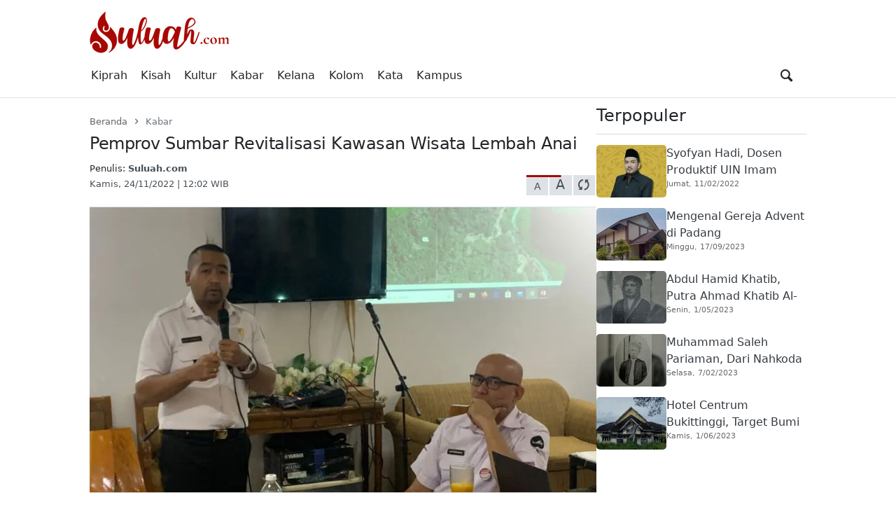

--- FILE ---
content_type: text/html; charset=UTF-8
request_url: https://suluah.com/pemprov-sumbar-revitalisasi-kawasan-wisata-lembah-anai/
body_size: 16223
content:
<!DOCTYPE html>
<html lang="id">
<head>
	        <meta charset="UTF-8">
        <meta name="viewport" content="width=device-width, initial-scale=1">
		<meta name='robots' content='index, follow, max-image-preview:large, max-snippet:-1, max-video-preview:-1' />

	<!-- This site is optimized with the Yoast SEO Premium plugin v26.7 (Yoast SEO v26.7) - https://yoast.com/wordpress/plugins/seo/ -->
	<title>Pemprov Sumbar Revitalisasi Kawasan Wisata Lembah Anai</title>
	<meta name="description" content="Suluah.com – Pemerintah Provinsi (Pemprov) Sumatra Barat (Sumbar) akan merevitalisasi kawasan objek wisata air terjun Lembah Anai demi meningkatkan" />
	<link rel="canonical" href="https://suluah.com/pemprov-sumbar-revitalisasi-kawasan-wisata-lembah-anai/" />
	<meta property="og:locale" content="id_ID" />
	<meta property="og:type" content="article" />
	<meta property="og:title" content="Pemprov Sumbar Revitalisasi Kawasan Wisata Lembah Anai" />
	<meta property="og:description" content="Suluah.com – Pemerintah Provinsi (Pemprov) Sumatra Barat (Sumbar) akan merevitalisasi kawasan objek wisata air terjun Lembah Anai demi meningkatkan" />
	<meta property="og:url" content="https://suluah.com/pemprov-sumbar-revitalisasi-kawasan-wisata-lembah-anai/" />
	<meta property="og:site_name" content="Suluah.com" />
	<meta property="article:publisher" content="https://www.facebook.com/Cekricekid-171960127734337" />
	<meta property="article:published_time" content="2022-11-24T05:02:56+00:00" />
	<meta property="article:modified_time" content="2023-10-07T12:50:01+00:00" />
	<meta property="og:image" content="https://suluah.com/wp-content/uploads/2022/11/Air-Terjun-Lembah-Anai-1.jpg" />
	<meta property="og:image:width" content="800" />
	<meta property="og:image:height" content="450" />
	<meta property="og:image:type" content="image/jpeg" />
	<meta name="author" content="Suluah.com" />
	<meta name="twitter:card" content="summary_large_image" />
	<meta name="twitter:creator" content="@cekricekid" />
	<meta name="twitter:site" content="@cekricekid" />
	<meta name="twitter:label1" content="Ditulis oleh" />
	<meta name="twitter:data1" content="Suluah.com" />
	<meta name="twitter:label2" content="Estimasi waktu membaca" />
	<meta name="twitter:data2" content="2 menit" />
	<script type="application/ld+json" class="yoast-schema-graph">{"@context":"https://schema.org","@graph":[{"@type":"NewsArticle","@id":"https://suluah.com/pemprov-sumbar-revitalisasi-kawasan-wisata-lembah-anai/#article","isPartOf":{"@id":"https://suluah.com/pemprov-sumbar-revitalisasi-kawasan-wisata-lembah-anai/"},"author":{"name":"Suluah.com","@id":"https://suluah.com/#/schema/person/925752506357b5d540f75b579920e509"},"headline":"Pemprov Sumbar Revitalisasi Kawasan Wisata Lembah Anai","datePublished":"2022-11-24T05:02:56+00:00","dateModified":"2023-10-07T12:50:01+00:00","mainEntityOfPage":{"@id":"https://suluah.com/pemprov-sumbar-revitalisasi-kawasan-wisata-lembah-anai/"},"wordCount":229,"publisher":{"@id":"https://suluah.com/#organization"},"image":{"@id":"https://suluah.com/pemprov-sumbar-revitalisasi-kawasan-wisata-lembah-anai/#primaryimage"},"thumbnailUrl":"https://i0.wp.com/suluah.com/wp-content/uploads/2022/11/Air-Terjun-Lembah-Anai-1.jpg?fit=800%2C450&ssl=1","keywords":["Lembah Anai"],"articleSection":["Kabar"],"inLanguage":"id","copyrightYear":"2022","copyrightHolder":{"@id":"https://suluah.com/#organization"}},{"@type":"WebPage","@id":"https://suluah.com/pemprov-sumbar-revitalisasi-kawasan-wisata-lembah-anai/","url":"https://suluah.com/pemprov-sumbar-revitalisasi-kawasan-wisata-lembah-anai/","name":"Pemprov Sumbar Revitalisasi Kawasan Wisata Lembah Anai","isPartOf":{"@id":"https://suluah.com/#website"},"primaryImageOfPage":{"@id":"https://suluah.com/pemprov-sumbar-revitalisasi-kawasan-wisata-lembah-anai/#primaryimage"},"image":{"@id":"https://suluah.com/pemprov-sumbar-revitalisasi-kawasan-wisata-lembah-anai/#primaryimage"},"thumbnailUrl":"https://i0.wp.com/suluah.com/wp-content/uploads/2022/11/Air-Terjun-Lembah-Anai-1.jpg?fit=800%2C450&ssl=1","datePublished":"2022-11-24T05:02:56+00:00","dateModified":"2023-10-07T12:50:01+00:00","description":"Suluah.com – Pemerintah Provinsi (Pemprov) Sumatra Barat (Sumbar) akan merevitalisasi kawasan objek wisata air terjun Lembah Anai demi meningkatkan","inLanguage":"id","potentialAction":[{"@type":"ReadAction","target":["https://suluah.com/pemprov-sumbar-revitalisasi-kawasan-wisata-lembah-anai/"]}]},{"@type":"ImageObject","inLanguage":"id","@id":"https://suluah.com/pemprov-sumbar-revitalisasi-kawasan-wisata-lembah-anai/#primaryimage","url":"https://i0.wp.com/suluah.com/wp-content/uploads/2022/11/Air-Terjun-Lembah-Anai-1.jpg?fit=800%2C450&ssl=1","contentUrl":"https://i0.wp.com/suluah.com/wp-content/uploads/2022/11/Air-Terjun-Lembah-Anai-1.jpg?fit=800%2C450&ssl=1","width":800,"height":450},{"@type":"WebSite","@id":"https://suluah.com/#website","url":"https://suluah.com/","name":"Suluah.com","description":"Terang Menerangkan","publisher":{"@id":"https://suluah.com/#organization"},"potentialAction":[{"@type":"SearchAction","target":{"@type":"EntryPoint","urlTemplate":"https://suluah.com/?s={search_term_string}"},"query-input":{"@type":"PropertyValueSpecification","valueRequired":true,"valueName":"search_term_string"}}],"inLanguage":"id"},{"@type":"Organization","@id":"https://suluah.com/#organization","name":"Suluah.com","url":"https://suluah.com/","logo":{"@type":"ImageObject","inLanguage":"id","@id":"https://suluah.com/#/schema/logo/image/","url":"https://suluah.com/wp-content/uploads/2021/11/Suluah.jpg","contentUrl":"https://suluah.com/wp-content/uploads/2021/11/Suluah.jpg","width":800,"height":475,"caption":"Suluah.com"},"image":{"@id":"https://suluah.com/#/schema/logo/image/"},"sameAs":["https://www.facebook.com/Cekricekid-171960127734337","https://x.com/cekricekid","https://www.instagram.com/cekricekid/","https://www.linkedin.com/in/cekricek-media-aa95a1211/","https://id.pinterest.com/cekricekid","https://www.youtube.com/channel/UCehVzltotQeMYqwKPfL5kRg"]},{"@type":"Person","@id":"https://suluah.com/#/schema/person/925752506357b5d540f75b579920e509","name":"Suluah.com","image":{"@type":"ImageObject","inLanguage":"id","@id":"https://suluah.com/#/schema/person/image/","url":"https://secure.gravatar.com/avatar/8f8ea90de6cc7e91d9bde80cecc339bd4fd63ca1068f83439383bcd79a2345f6?s=96&d=mm&r=g","contentUrl":"https://secure.gravatar.com/avatar/8f8ea90de6cc7e91d9bde80cecc339bd4fd63ca1068f83439383bcd79a2345f6?s=96&d=mm&r=g","caption":"Suluah.com"},"sameAs":["http://Suluah.com"],"url":"https://suluah.com/author/suluah/"}]}</script>
	<!-- / Yoast SEO Premium plugin. -->


<link rel='dns-prefetch' href='//stats.wp.com' />
<link rel='preconnect' href='//i0.wp.com' />
<link rel="alternate" type="application/rss+xml" title="Suluah.com &raquo; Feed" href="https://suluah.com/feed/" />
<link rel="alternate" type="application/rss+xml" title="Suluah.com &raquo; Umpan Komentar" href="https://suluah.com/comments/feed/" />
            <link rel="preload" href="//suluah.com/wp-content/themes/news-tray/assets/fontello/font/fontello.woff2" as="font" type="font/woff2" crossorigin>
			<link rel="alternate" type="application/rss+xml" title="Suluah.com &raquo; Pemprov Sumbar Revitalisasi Kawasan Wisata Lembah Anai Umpan Komentar" href="https://suluah.com/pemprov-sumbar-revitalisasi-kawasan-wisata-lembah-anai/feed/" />
<link rel="alternate" title="oEmbed (JSON)" type="application/json+oembed" href="https://suluah.com/wp-json/oembed/1.0/embed?url=https%3A%2F%2Fsuluah.com%2Fpemprov-sumbar-revitalisasi-kawasan-wisata-lembah-anai%2F" />
<link rel="alternate" title="oEmbed (XML)" type="text/xml+oembed" href="https://suluah.com/wp-json/oembed/1.0/embed?url=https%3A%2F%2Fsuluah.com%2Fpemprov-sumbar-revitalisasi-kawasan-wisata-lembah-anai%2F&#038;format=xml" />
<style id='wp-img-auto-sizes-contain-inline-css' type='text/css'>
img:is([sizes=auto i],[sizes^="auto," i]){contain-intrinsic-size:3000px 1500px}
/*# sourceURL=wp-img-auto-sizes-contain-inline-css */
</style>
<link rel='stylesheet' id='news-tray-fontello-css' href='https://suluah.com/wp-content/themes/news-tray/assets/fontello/css/fontello.css' type='text/css' media='all' />
<link rel='stylesheet' id='news-tray-theme-css' href='https://suluah.com/wp-content/themes/news-tray/assets/css/style.css' type='text/css' media='all' />
<link rel='stylesheet' id='news-tray-layouts-css' href='https://suluah.com/wp-content/themes/news-tray/assets/css/layouts.css' type='text/css' media='all' />
<link rel='stylesheet' id='news-tray-responsive-css' href='https://suluah.com/wp-content/themes/news-tray/assets/css/responsive.css' type='text/css' media='all' />
<link rel='stylesheet' id='news-tray-widget-css' href='https://suluah.com/wp-content/themes/news-tray/assets/css/widget.css' type='text/css' media='all' />
<link rel='stylesheet' id='news-tray-owl-carousel-base-css' href='https://suluah.com/wp-content/themes/news-tray/assets/js/OwlCarousel/assets/owl.carousel.min.css' type='text/css' media='all' />
<link rel='stylesheet' id='news-tray-owl-carousel-theme-css' href='https://suluah.com/wp-content/themes/news-tray/assets/js/OwlCarousel/assets/owl.theme.default.min.css' type='text/css' media='all' />
<style id='wp-block-paragraph-inline-css' type='text/css'>
.is-small-text{font-size:.875em}.is-regular-text{font-size:1em}.is-large-text{font-size:2.25em}.is-larger-text{font-size:3em}.has-drop-cap:not(:focus):first-letter{float:left;font-size:8.4em;font-style:normal;font-weight:100;line-height:.68;margin:.05em .1em 0 0;text-transform:uppercase}body.rtl .has-drop-cap:not(:focus):first-letter{float:none;margin-left:.1em}p.has-drop-cap.has-background{overflow:hidden}:root :where(p.has-background){padding:1.25em 2.375em}:where(p.has-text-color:not(.has-link-color)) a{color:inherit}p.has-text-align-left[style*="writing-mode:vertical-lr"],p.has-text-align-right[style*="writing-mode:vertical-rl"]{rotate:180deg}
/*# sourceURL=https://suluah.com/wp-includes/blocks/paragraph/style.min.css */
</style>
<style id='wp-block-library-inline-css' type='text/css'>
:root{--wp-block-synced-color:#7a00df;--wp-block-synced-color--rgb:122,0,223;--wp-bound-block-color:var(--wp-block-synced-color);--wp-editor-canvas-background:#ddd;--wp-admin-theme-color:#007cba;--wp-admin-theme-color--rgb:0,124,186;--wp-admin-theme-color-darker-10:#006ba1;--wp-admin-theme-color-darker-10--rgb:0,107,160.5;--wp-admin-theme-color-darker-20:#005a87;--wp-admin-theme-color-darker-20--rgb:0,90,135;--wp-admin-border-width-focus:2px}@media (min-resolution:192dpi){:root{--wp-admin-border-width-focus:1.5px}}.wp-element-button{cursor:pointer}:root .has-very-light-gray-background-color{background-color:#eee}:root .has-very-dark-gray-background-color{background-color:#313131}:root .has-very-light-gray-color{color:#eee}:root .has-very-dark-gray-color{color:#313131}:root .has-vivid-green-cyan-to-vivid-cyan-blue-gradient-background{background:linear-gradient(135deg,#00d084,#0693e3)}:root .has-purple-crush-gradient-background{background:linear-gradient(135deg,#34e2e4,#4721fb 50%,#ab1dfe)}:root .has-hazy-dawn-gradient-background{background:linear-gradient(135deg,#faaca8,#dad0ec)}:root .has-subdued-olive-gradient-background{background:linear-gradient(135deg,#fafae1,#67a671)}:root .has-atomic-cream-gradient-background{background:linear-gradient(135deg,#fdd79a,#004a59)}:root .has-nightshade-gradient-background{background:linear-gradient(135deg,#330968,#31cdcf)}:root .has-midnight-gradient-background{background:linear-gradient(135deg,#020381,#2874fc)}:root{--wp--preset--font-size--normal:16px;--wp--preset--font-size--huge:42px}.has-regular-font-size{font-size:1em}.has-larger-font-size{font-size:2.625em}.has-normal-font-size{font-size:var(--wp--preset--font-size--normal)}.has-huge-font-size{font-size:var(--wp--preset--font-size--huge)}.has-text-align-center{text-align:center}.has-text-align-left{text-align:left}.has-text-align-right{text-align:right}.has-fit-text{white-space:nowrap!important}#end-resizable-editor-section{display:none}.aligncenter{clear:both}.items-justified-left{justify-content:flex-start}.items-justified-center{justify-content:center}.items-justified-right{justify-content:flex-end}.items-justified-space-between{justify-content:space-between}.screen-reader-text{border:0;clip-path:inset(50%);height:1px;margin:-1px;overflow:hidden;padding:0;position:absolute;width:1px;word-wrap:normal!important}.screen-reader-text:focus{background-color:#ddd;clip-path:none;color:#444;display:block;font-size:1em;height:auto;left:5px;line-height:normal;padding:15px 23px 14px;text-decoration:none;top:5px;width:auto;z-index:100000}html :where(.has-border-color){border-style:solid}html :where([style*=border-top-color]){border-top-style:solid}html :where([style*=border-right-color]){border-right-style:solid}html :where([style*=border-bottom-color]){border-bottom-style:solid}html :where([style*=border-left-color]){border-left-style:solid}html :where([style*=border-width]){border-style:solid}html :where([style*=border-top-width]){border-top-style:solid}html :where([style*=border-right-width]){border-right-style:solid}html :where([style*=border-bottom-width]){border-bottom-style:solid}html :where([style*=border-left-width]){border-left-style:solid}html :where(img[class*=wp-image-]){height:auto;max-width:100%}:where(figure){margin:0 0 1em}html :where(.is-position-sticky){--wp-admin--admin-bar--position-offset:var(--wp-admin--admin-bar--height,0px)}@media screen and (max-width:600px){html :where(.is-position-sticky){--wp-admin--admin-bar--position-offset:0px}}

/*# sourceURL=wp-block-library-inline-css */
</style><style id='global-styles-inline-css' type='text/css'>
:root{--wp--preset--aspect-ratio--square: 1;--wp--preset--aspect-ratio--4-3: 4/3;--wp--preset--aspect-ratio--3-4: 3/4;--wp--preset--aspect-ratio--3-2: 3/2;--wp--preset--aspect-ratio--2-3: 2/3;--wp--preset--aspect-ratio--16-9: 16/9;--wp--preset--aspect-ratio--9-16: 9/16;--wp--preset--color--black: #000000;--wp--preset--color--cyan-bluish-gray: #abb8c3;--wp--preset--color--white: #ffffff;--wp--preset--color--pale-pink: #f78da7;--wp--preset--color--vivid-red: #cf2e2e;--wp--preset--color--luminous-vivid-orange: #ff6900;--wp--preset--color--luminous-vivid-amber: #fcb900;--wp--preset--color--light-green-cyan: #7bdcb5;--wp--preset--color--vivid-green-cyan: #00d084;--wp--preset--color--pale-cyan-blue: #8ed1fc;--wp--preset--color--vivid-cyan-blue: #0693e3;--wp--preset--color--vivid-purple: #9b51e0;--wp--preset--gradient--vivid-cyan-blue-to-vivid-purple: linear-gradient(135deg,rgb(6,147,227) 0%,rgb(155,81,224) 100%);--wp--preset--gradient--light-green-cyan-to-vivid-green-cyan: linear-gradient(135deg,rgb(122,220,180) 0%,rgb(0,208,130) 100%);--wp--preset--gradient--luminous-vivid-amber-to-luminous-vivid-orange: linear-gradient(135deg,rgb(252,185,0) 0%,rgb(255,105,0) 100%);--wp--preset--gradient--luminous-vivid-orange-to-vivid-red: linear-gradient(135deg,rgb(255,105,0) 0%,rgb(207,46,46) 100%);--wp--preset--gradient--very-light-gray-to-cyan-bluish-gray: linear-gradient(135deg,rgb(238,238,238) 0%,rgb(169,184,195) 100%);--wp--preset--gradient--cool-to-warm-spectrum: linear-gradient(135deg,rgb(74,234,220) 0%,rgb(151,120,209) 20%,rgb(207,42,186) 40%,rgb(238,44,130) 60%,rgb(251,105,98) 80%,rgb(254,248,76) 100%);--wp--preset--gradient--blush-light-purple: linear-gradient(135deg,rgb(255,206,236) 0%,rgb(152,150,240) 100%);--wp--preset--gradient--blush-bordeaux: linear-gradient(135deg,rgb(254,205,165) 0%,rgb(254,45,45) 50%,rgb(107,0,62) 100%);--wp--preset--gradient--luminous-dusk: linear-gradient(135deg,rgb(255,203,112) 0%,rgb(199,81,192) 50%,rgb(65,88,208) 100%);--wp--preset--gradient--pale-ocean: linear-gradient(135deg,rgb(255,245,203) 0%,rgb(182,227,212) 50%,rgb(51,167,181) 100%);--wp--preset--gradient--electric-grass: linear-gradient(135deg,rgb(202,248,128) 0%,rgb(113,206,126) 100%);--wp--preset--gradient--midnight: linear-gradient(135deg,rgb(2,3,129) 0%,rgb(40,116,252) 100%);--wp--preset--font-size--small: 13px;--wp--preset--font-size--medium: 20px;--wp--preset--font-size--large: 36px;--wp--preset--font-size--x-large: 42px;--wp--preset--spacing--20: 0.44rem;--wp--preset--spacing--30: 0.67rem;--wp--preset--spacing--40: 1rem;--wp--preset--spacing--50: 1.5rem;--wp--preset--spacing--60: 2.25rem;--wp--preset--spacing--70: 3.38rem;--wp--preset--spacing--80: 5.06rem;--wp--preset--shadow--natural: 6px 6px 9px rgba(0, 0, 0, 0.2);--wp--preset--shadow--deep: 12px 12px 50px rgba(0, 0, 0, 0.4);--wp--preset--shadow--sharp: 6px 6px 0px rgba(0, 0, 0, 0.2);--wp--preset--shadow--outlined: 6px 6px 0px -3px rgb(255, 255, 255), 6px 6px rgb(0, 0, 0);--wp--preset--shadow--crisp: 6px 6px 0px rgb(0, 0, 0);}:where(.is-layout-flex){gap: 0.5em;}:where(.is-layout-grid){gap: 0.5em;}body .is-layout-flex{display: flex;}.is-layout-flex{flex-wrap: wrap;align-items: center;}.is-layout-flex > :is(*, div){margin: 0;}body .is-layout-grid{display: grid;}.is-layout-grid > :is(*, div){margin: 0;}:where(.wp-block-columns.is-layout-flex){gap: 2em;}:where(.wp-block-columns.is-layout-grid){gap: 2em;}:where(.wp-block-post-template.is-layout-flex){gap: 1.25em;}:where(.wp-block-post-template.is-layout-grid){gap: 1.25em;}.has-black-color{color: var(--wp--preset--color--black) !important;}.has-cyan-bluish-gray-color{color: var(--wp--preset--color--cyan-bluish-gray) !important;}.has-white-color{color: var(--wp--preset--color--white) !important;}.has-pale-pink-color{color: var(--wp--preset--color--pale-pink) !important;}.has-vivid-red-color{color: var(--wp--preset--color--vivid-red) !important;}.has-luminous-vivid-orange-color{color: var(--wp--preset--color--luminous-vivid-orange) !important;}.has-luminous-vivid-amber-color{color: var(--wp--preset--color--luminous-vivid-amber) !important;}.has-light-green-cyan-color{color: var(--wp--preset--color--light-green-cyan) !important;}.has-vivid-green-cyan-color{color: var(--wp--preset--color--vivid-green-cyan) !important;}.has-pale-cyan-blue-color{color: var(--wp--preset--color--pale-cyan-blue) !important;}.has-vivid-cyan-blue-color{color: var(--wp--preset--color--vivid-cyan-blue) !important;}.has-vivid-purple-color{color: var(--wp--preset--color--vivid-purple) !important;}.has-black-background-color{background-color: var(--wp--preset--color--black) !important;}.has-cyan-bluish-gray-background-color{background-color: var(--wp--preset--color--cyan-bluish-gray) !important;}.has-white-background-color{background-color: var(--wp--preset--color--white) !important;}.has-pale-pink-background-color{background-color: var(--wp--preset--color--pale-pink) !important;}.has-vivid-red-background-color{background-color: var(--wp--preset--color--vivid-red) !important;}.has-luminous-vivid-orange-background-color{background-color: var(--wp--preset--color--luminous-vivid-orange) !important;}.has-luminous-vivid-amber-background-color{background-color: var(--wp--preset--color--luminous-vivid-amber) !important;}.has-light-green-cyan-background-color{background-color: var(--wp--preset--color--light-green-cyan) !important;}.has-vivid-green-cyan-background-color{background-color: var(--wp--preset--color--vivid-green-cyan) !important;}.has-pale-cyan-blue-background-color{background-color: var(--wp--preset--color--pale-cyan-blue) !important;}.has-vivid-cyan-blue-background-color{background-color: var(--wp--preset--color--vivid-cyan-blue) !important;}.has-vivid-purple-background-color{background-color: var(--wp--preset--color--vivid-purple) !important;}.has-black-border-color{border-color: var(--wp--preset--color--black) !important;}.has-cyan-bluish-gray-border-color{border-color: var(--wp--preset--color--cyan-bluish-gray) !important;}.has-white-border-color{border-color: var(--wp--preset--color--white) !important;}.has-pale-pink-border-color{border-color: var(--wp--preset--color--pale-pink) !important;}.has-vivid-red-border-color{border-color: var(--wp--preset--color--vivid-red) !important;}.has-luminous-vivid-orange-border-color{border-color: var(--wp--preset--color--luminous-vivid-orange) !important;}.has-luminous-vivid-amber-border-color{border-color: var(--wp--preset--color--luminous-vivid-amber) !important;}.has-light-green-cyan-border-color{border-color: var(--wp--preset--color--light-green-cyan) !important;}.has-vivid-green-cyan-border-color{border-color: var(--wp--preset--color--vivid-green-cyan) !important;}.has-pale-cyan-blue-border-color{border-color: var(--wp--preset--color--pale-cyan-blue) !important;}.has-vivid-cyan-blue-border-color{border-color: var(--wp--preset--color--vivid-cyan-blue) !important;}.has-vivid-purple-border-color{border-color: var(--wp--preset--color--vivid-purple) !important;}.has-vivid-cyan-blue-to-vivid-purple-gradient-background{background: var(--wp--preset--gradient--vivid-cyan-blue-to-vivid-purple) !important;}.has-light-green-cyan-to-vivid-green-cyan-gradient-background{background: var(--wp--preset--gradient--light-green-cyan-to-vivid-green-cyan) !important;}.has-luminous-vivid-amber-to-luminous-vivid-orange-gradient-background{background: var(--wp--preset--gradient--luminous-vivid-amber-to-luminous-vivid-orange) !important;}.has-luminous-vivid-orange-to-vivid-red-gradient-background{background: var(--wp--preset--gradient--luminous-vivid-orange-to-vivid-red) !important;}.has-very-light-gray-to-cyan-bluish-gray-gradient-background{background: var(--wp--preset--gradient--very-light-gray-to-cyan-bluish-gray) !important;}.has-cool-to-warm-spectrum-gradient-background{background: var(--wp--preset--gradient--cool-to-warm-spectrum) !important;}.has-blush-light-purple-gradient-background{background: var(--wp--preset--gradient--blush-light-purple) !important;}.has-blush-bordeaux-gradient-background{background: var(--wp--preset--gradient--blush-bordeaux) !important;}.has-luminous-dusk-gradient-background{background: var(--wp--preset--gradient--luminous-dusk) !important;}.has-pale-ocean-gradient-background{background: var(--wp--preset--gradient--pale-ocean) !important;}.has-electric-grass-gradient-background{background: var(--wp--preset--gradient--electric-grass) !important;}.has-midnight-gradient-background{background: var(--wp--preset--gradient--midnight) !important;}.has-small-font-size{font-size: var(--wp--preset--font-size--small) !important;}.has-medium-font-size{font-size: var(--wp--preset--font-size--medium) !important;}.has-large-font-size{font-size: var(--wp--preset--font-size--large) !important;}.has-x-large-font-size{font-size: var(--wp--preset--font-size--x-large) !important;}
/*# sourceURL=global-styles-inline-css */
</style>

<style id='classic-theme-styles-inline-css' type='text/css'>
/*! This file is auto-generated */
.wp-block-button__link{color:#fff;background-color:#32373c;border-radius:9999px;box-shadow:none;text-decoration:none;padding:calc(.667em + 2px) calc(1.333em + 2px);font-size:1.125em}.wp-block-file__button{background:#32373c;color:#fff;text-decoration:none}
/*# sourceURL=/wp-includes/css/classic-themes.min.css */
</style>
<link rel='stylesheet' id='news-tray-child-custom-css' href='https://suluah.com/wp-content/themes/news-tray-child/assets/css/custom.css' type='text/css' media='all' />
<link rel='stylesheet' id='sharedaddy-css' href='https://suluah.com/wp-content/plugins/jetpack/modules/sharedaddy/sharing.css' type='text/css' media='all' />
<link rel='stylesheet' id='social-logos-css' href='https://suluah.com/wp-content/plugins/jetpack/_inc/social-logos/social-logos.min.css' type='text/css' media='all' />
<script type="text/javascript" src="https://suluah.com/wp-includes/js/jquery/jquery.min.js" id="jquery-core-js" defer></script>
<link rel="https://api.w.org/" href="https://suluah.com/wp-json/" /><link rel="alternate" title="JSON" type="application/json" href="https://suluah.com/wp-json/wp/v2/posts/2815" /><link rel="EditURI" type="application/rsd+xml" title="RSD" href="https://suluah.com/xmlrpc.php?rsd" />
<meta name="generator" content="WordPress 6.9" />
<link rel='shortlink' href='https://suluah.com/?p=2815' />
<!-- HFCM by 99 Robots - Snippet # 4: Adsense -->
<script async src="https://pagead2.googlesyndication.com/pagead/js/adsbygoogle.js?client=ca-pub-6677633832565115"
     crossorigin="anonymous"></script>
<!-- /end HFCM by 99 Robots -->
<!-- HFCM by 99 Robots - Snippet # 7: Meta Adsense -->
<meta name="google-adsense-account" content="ca-pub-6677633832565115">
<!-- /end HFCM by 99 Robots -->
	<style>img#wpstats{display:none}</style>
		        <style id="new-tray-option-custom-csss">
            :root {
             --primary-color: #a80802;
             --primary-darker-color: #a80802;
                        }

                        a {
                color: #a80802;
            }

                                    a:hover {
                color: #a80802;
            }

                                    .footer-wrapper {
             background-color: #a80802;
             color: #ffffff;
                        }

                        .footer-wrapper .footer-copyright {
                color: inherit;
            }

                                                                        .footer-wrapper .social-icon-footer {
                background: transparent;
                color: #ffffff;
            }
                                    .footer-wrapper .social-icon-footer:hover,
            .footer-wrapper .social-icon-footer:hover > * {
                color: inherit;
            }
                    </style>
		<link rel="icon" href="https://i0.wp.com/suluah.com/wp-content/uploads/2021/05/cropped-512.png?fit=32%2C32&#038;ssl=1" sizes="32x32" />
<link rel="icon" href="https://i0.wp.com/suluah.com/wp-content/uploads/2021/05/cropped-512.png?fit=192%2C192&#038;ssl=1" sizes="192x192" />
<link rel="apple-touch-icon" href="https://i0.wp.com/suluah.com/wp-content/uploads/2021/05/cropped-512.png?fit=180%2C180&#038;ssl=1" />
<meta name="msapplication-TileImage" content="https://i0.wp.com/suluah.com/wp-content/uploads/2021/05/cropped-512.png?fit=270%2C270&#038;ssl=1" />

<!-- BEGIN GAINWP v5.4.6 Universal Analytics - https://intelligencewp.com/google-analytics-in-wordpress/ -->
<script>
(function(i,s,o,g,r,a,m){i['GoogleAnalyticsObject']=r;i[r]=i[r]||function(){
	(i[r].q=i[r].q||[]).push(arguments)},i[r].l=1*new Date();a=s.createElement(o),
	m=s.getElementsByTagName(o)[0];a.async=1;a.src=g;m.parentNode.insertBefore(a,m)
})(window,document,'script','https://www.google-analytics.com/analytics.js','ga');
  ga('create', 'UA-241449909-1', 'auto');
  ga('send', 'pageview');
</script>
<!-- END GAINWP Universal Analytics -->
		<style type="text/css" id="wp-custom-css">
			body {
	padding-bottom: 0 !important;
}
body .load-more-wrapper:after, body .load-more-wrapper:before {
	display: none;
}
.entry-content a,
#footer a {
text-decoration: none;
}
.related-post-section>.related-post-title {
	font-weight: 500;
}
@media only screen and (min-width: 640px) {
.article-container .code-block  {
	max-width: 100%;
	overflow:hidden;
}
	.main-navigation > ul > li:first-child > a {
    padding-left:0;
}
}
.floating-section>.close-button:focus, .floating-section>.close-button {
	display: inline-block;
}
/*
.entry-content .code-block .adsbygoogle > ins {
    max-width: 100%;
    display: block!important;
}*/

.content-area .sidebar-entry h2.widget-title {
    		border-bottom: 1px solid #dedbdb;
		margin-top: -5px;
    margin-bottom: 10px;
}

.load-more-wrapper button {
    display: inline-block;
    border: 1px solid;align-content
}

.section-title {
    padding-top: 17px;
    padding-right: 0px;
    padding-bottom: 3px;
    padding-left: 0px;
		margin-top: -5px
}

figure.wp-block-image>figcaption, .wp-block-image>figcaption {
    font-size: small;
}

.singular .header-meta {
    margin-top: 0px;
}

.header-meta .author-post {
    letter-spacing: 0px;
    font-size: .8em;
    margin-bottom: 0em;
}

.header-meta .published-time {
    letter-spacing: 0px;
}

.in-widget-view .widget-post-title, .widget-post-title {
    letter-spacing: 0px;
}

.content-wrap-area .sidebar-entry h2.widget-title {
    font-size: 1.5em;
}

h2 {
    font-size: 23px;
}

h3 {
    font-size: 20px;
}

.breadcrumbs {
    margin-bottom: 0.5rem;
		letter-spacing: 0px;
}

.related-post-items .related-post-title {
    font-size: 1em;
		font-weight: 500;
}

.related-post-section>.related-post-title {
    border-bottom: 1px solid #dedbdb;
}

.entry-title {
		letter-spacing: -0.5px;
}

.filter-section-home {   
    border-bottom: 1px solid #dedbdb;
    margin-bottom: 0em;
}

.main-navigation > ul > li a {
    font-weight: 400;
}

.main-header-container {
		padding-bottom: 0em;
}

.in-widget-view .widget-post-content-link, .sidebar-entry .widget-post-content-link {
    font-weight: 500;
}

.sidebar-entry .related-post-title, .sidebar-entry .recent-post-title, .sidebar-entry .popular-post-title, .sidebar-entry a.related-post-title, .sidebar-entry a.recent-post-title, .sidebar-entry a.popular-post-title {
    font-weight: 500;
}

.entry-title a {
    font-weight: 450;
		letter-spacing: -0.4px
}		</style>
		</head>
<body class="wp-singular post-template-default single single-post postid-2815 single-format-standard wp-custom-logo wp-embed-responsive wp-theme-news-tray wp-child-theme-news-tray-child news-tray-theme top-menu-mobile-show top-header-mobile-show layout-box-mode home-mobile-no-sidebar slider-no-hover sticky-nav sticky-nav-mobile sticky-nav-desktop singular">


<div id="page" class="site wrap">
    <a class="skip-link screen-reader-text" href="#content">Skip to content</a>

		
	    <div class="container-fluid main-header">
        <div class="main-header-container">
            <div class="header-logo">
				                <a href="https://suluah.com/" class="custom-logo-link" rel="home"><img width="200" height="60" src="https://i0.wp.com/suluah.com/wp-content/uploads/2022/09/Logo-Suluah-3.png?fit=200%2C60&amp;ssl=1" class="custom-logo" alt="Suluah.com" decoding="async" /></a>				            </div>
			        </div>
    </div>
    <!-- .main-header -->
	
	    <div class="container-fluid nav-header nav-mode-right">
        <div class="nav-header-container">
            <div class="toggle-search-btn" data-toggle="navigation-form-search" data-class="shown">
                <button class="btn" aria-label="search">
                    <i class="ic-search"></i>
                </button>
            </div>
			                <div class="mobile-home-button">
                    <a href="https://suluah.com" rel="alternate"
                       aria-label="Halaman Sebelumnya"><i
                                class="ic-caret-left"></i></a>
                </div>
			            <div class="search-bar" id="navigation-form-search">
                <form role="search" aria-label="Search Form" method="get" class="search-form"
                      action="https://suluah.com/">
                    <div class="input-group">
                        <input type="search" id="navigation-search-form"
                               class="form-control form-control-sm search-field"
                               placeholder="Ketik untuk mencari"
                               value="" name="s">
                        <label for="navigation-search-form" class="input-group-text">
                            <button class="btn btn-sm ic-search" aria-label="submit"></button>
                        </label>
                    </div>
                </form>
            </div>
            <button aria-label="toggle-sidebar" class="menu-toggle btn" data-toggle="mobile-sidebar-navigation"
                    data-class="shown">
                <span></span>
                <span></span>
                <span></span>
            </button>
            <nav class="main-navigation-wrapper navigation-wrapper">
				<div class="main-navigation main-navigation-container navigation-container"><ul id="menu-main-menu" class="main-navigation-menu navigation-menu"><li id="menu-item-43" class="menu-item menu-item-type-taxonomy menu-item-object-category menu-item-43"><a href="https://suluah.com/kiprah/">Kiprah</a></li>
<li id="menu-item-42" class="menu-item menu-item-type-taxonomy menu-item-object-category menu-item-42"><a href="https://suluah.com/kisah/">Kisah</a></li>
<li id="menu-item-3172" class="menu-item menu-item-type-taxonomy menu-item-object-category menu-item-3172"><a href="https://suluah.com/kultur/">Kultur</a></li>
<li id="menu-item-3175" class="menu-item menu-item-type-taxonomy menu-item-object-category current-post-ancestor current-menu-parent current-post-parent menu-item-3175"><a href="https://suluah.com/kabar/">Kabar</a></li>
<li id="menu-item-3174" class="menu-item menu-item-type-taxonomy menu-item-object-category menu-item-3174"><a href="https://suluah.com/kelana/">Kelana</a></li>
<li id="menu-item-3168" class="menu-item menu-item-type-taxonomy menu-item-object-category menu-item-3168"><a href="https://suluah.com/kolom/">Kolom</a></li>
<li id="menu-item-3170" class="menu-item menu-item-type-taxonomy menu-item-object-category menu-item-3170"><a href="https://suluah.com/kata/">Kata</a></li>
<li id="menu-item-3173" class="menu-item menu-item-type-taxonomy menu-item-object-category menu-item-3173"><a href="https://suluah.com/kampus/">Kampus</a></li>
</ul></div>            </nav>
        </div>
    </div>
    <!-- .nav-header -->
	
<div class="container-fluid nav-top nav-top-custom" id="top-nav-menu-nav">
    <div class="nav-top-container">
		<div class="top-navigation top-navigation-container navigation-container"><ul id="menu-main-menu-1" class="top-navigation-menu navigation-menu"><li class="menu-item menu-item-type-taxonomy menu-item-object-category menu-item-43"><a href="https://suluah.com/kiprah/">Kiprah</a></li>
<li class="menu-item menu-item-type-taxonomy menu-item-object-category menu-item-42"><a href="https://suluah.com/kisah/">Kisah</a></li>
<li class="menu-item menu-item-type-taxonomy menu-item-object-category menu-item-3172"><a href="https://suluah.com/kultur/">Kultur</a></li>
<li class="menu-item menu-item-type-taxonomy menu-item-object-category current-post-ancestor current-menu-parent current-post-parent menu-item-3175"><a href="https://suluah.com/kabar/">Kabar</a></li>
<li class="menu-item menu-item-type-taxonomy menu-item-object-category menu-item-3174"><a href="https://suluah.com/kelana/">Kelana</a></li>
<li class="menu-item menu-item-type-taxonomy menu-item-object-category menu-item-3168"><a href="https://suluah.com/kolom/">Kolom</a></li>
<li class="menu-item menu-item-type-taxonomy menu-item-object-category menu-item-3170"><a href="https://suluah.com/kata/">Kata</a></li>
<li class="menu-item menu-item-type-taxonomy menu-item-object-category menu-item-3173"><a href="https://suluah.com/kampus/">Kampus</a></li>
</ul></div>    </div>
</div>

	
	    <div class="slide-mobile-navigation">
        <nav class="mobile-navigation-wrapper" id="mobile-sidebar-navigation">
            <div class="mobile-section-sidebar-top-area">
                <div class="mobile-section-toggle" data-toggle="mobile-sidebar-navigation" data-class="shown">
                    <button class="btn" aria-label="search">
                        <i class="ic-caret-left"></i>
                    </button>
                </div>
                <div class="mobile-section-logo">
					                        <a href="https://suluah.com"
                           aria-label="Homepage"
                           class="mobile-home-link" rel="home">
                            <img width="100"
                                 height="30"
                                 src="https://i0.wp.com/suluah.com/wp-content/uploads/2022/09/cropped-cropped-Logo-Suluah-2.png?resize=100%2C30&#038;ssl=1"
                                 alt="">
                        </a>
					                </div>
            </div>
			<div class="navigation mobile-navigation mobile-navigation-container navigation-container"><ul id="menu-main-menu-2" class="mobile-navigation-menu navigation-menu"><li class="menu-item menu-item-type-taxonomy menu-item-object-category menu-item-43"><a href="https://suluah.com/kiprah/">Kiprah</a></li>
<li class="menu-item menu-item-type-taxonomy menu-item-object-category menu-item-42"><a href="https://suluah.com/kisah/">Kisah</a></li>
<li class="menu-item menu-item-type-taxonomy menu-item-object-category menu-item-3172"><a href="https://suluah.com/kultur/">Kultur</a></li>
<li class="menu-item menu-item-type-taxonomy menu-item-object-category current-post-ancestor current-menu-parent current-post-parent menu-item-3175"><a href="https://suluah.com/kabar/">Kabar</a></li>
<li class="menu-item menu-item-type-taxonomy menu-item-object-category menu-item-3174"><a href="https://suluah.com/kelana/">Kelana</a></li>
<li class="menu-item menu-item-type-taxonomy menu-item-object-category menu-item-3168"><a href="https://suluah.com/kolom/">Kolom</a></li>
<li class="menu-item menu-item-type-taxonomy menu-item-object-category menu-item-3170"><a href="https://suluah.com/kata/">Kata</a></li>
<li class="menu-item menu-item-type-taxonomy menu-item-object-category menu-item-3173"><a href="https://suluah.com/kampus/">Kampus</a></li>
</ul></div>        </nav>
        <!-- .mobile-navigation-wrapper -->
    </div>
    <!-- .slide-mobile-navigation -->
	
	
	    <div id="content" class="site-content container-fluid">

		        <div id="primary" class="content-area">

			            <main id="main" class="site-main" role="main">
<div class="content-article-wrapper sidebar-enabled">
    <div class="article-container single-article sidebar-enable">
        
                                <div class="breadcrumbs">
                <a class="home-link" rel="home" href="https://suluah.com">Beranda</a>
                <span class="separator"><i class="ic-caret-right-s"></i></span>
                <a class="category-link" rel="category"
                   href="https://suluah.com/kabar/">Kabar</a>
            </div>
                    
        


<article data-pid="2815" id="post-2815" class="post-2815 post type-post status-publish format-standard has-post-thumbnail hentry category-kabar tag-lembah-anai">
    <div class="article-wrapper">
		
<div class="header-entry-wrap">
			<h1 class="entry-title">Pemprov Sumbar Revitalisasi Kawasan Wisata Lembah Anai</h1>				        <div class="header-meta">

			            <div class="author-post">
                    <span class="post-author-wrap">
                        <span class="post-author-title">
                            Penulis:                        </span>
                        <span class="post-author post-author-link">
                            <a class="author-link"
                               title="Lihat semua artikel oleh: Suluah.com"
                               href="https://suluah.com/author/suluah/"
                               rel="author">
                                Suluah.com                            </a>
                        </span>
                    </span>
				            </div>
            <!-- .author-post -->
			
			            <span class="published-time">
                <a class="time-link" href="https://suluah.com/pemprov-sumbar-revitalisasi-kawasan-wisata-lembah-anai/" rel="bookmark"><time datetime="2022-11-24T12:02:56+07:00" class="published-date">Kamis, 24/11/2022 | 12:02 WIB</time></a>
            </span>
            <!-- .published-time -->
			        <span class="font-resizer-wrap">
            <span class="font-resizer" data-font-resizer="true">
                <span class="font-decrease">A</span>
                <span class="font-increase">A</span>
                <span class="font-reset"><i class="ic-reload"></i></span>
            </span>
        </span>
		        </div>
        <!-- .header-meta -->
			</div>
		        <div class="feature-image">
        <a class="single-feature-image-link" href="https://suluah.com/pemprov-sumbar-revitalisasi-kawasan-wisata-lembah-anai/air-terjun-lembah-anai-1/">
		<img alt='Pemprov Sumbar Revitalisasi Kawasan Wisata Lembah Anai' src='https://i0.wp.com/suluah.com/wp-content/uploads/2022/11/Air-Terjun-Lembah-Anai-1.jpg?resize=800%2C450&amp;ssl=1' width='800' height='450' sizes='(max-width: 800px) 100vw, 800px' srcset='https://i0.wp.com/suluah.com/wp-content/uploads/2022/11/Air-Terjun-Lembah-Anai-1.jpg?w=800&amp;ssl=1 800w, https://i0.wp.com/suluah.com/wp-content/uploads/2022/11/Air-Terjun-Lembah-Anai-1.jpg?resize=300%2C169&amp;ssl=1 300w, https://i0.wp.com/suluah.com/wp-content/uploads/2022/11/Air-Terjun-Lembah-Anai-1.jpg?resize=768%2C432&amp;ssl=1 768w, https://i0.wp.com/suluah.com/wp-content/uploads/2022/11/Air-Terjun-Lembah-Anai-1.jpg?resize=640%2C360&amp;ssl=1 640w' class='image-feature'>    </a>
    	</div>
		        <div class="entry-content">
										
<p><strong>Suluah.com</strong> – Pemerintah Provinsi (Pemprov) Sumatra Barat (Sumbar) akan merevitalisasi kawasan objek wisata air terjun Lembah Anai demi meningkatkan kenyamanan dan kunjungan wisata.</p>



<p>Wakil Gubernur (Wagub) Sumbar Audy Joinaldy menyebut revitalisasi meliputi optimalisasi lahan parkir, penataan akses, dan pembangunan fasilitas penunjung lainnya.</p>



<p>“Dari dulu lembah Anai begitu saja, padahal ini salah satu ikon Sumbar. Apalagi ini sangat <em>eye catching</em>. Air terjunya dekat dengan jalan utama. Jadi perlu sekali lebih dikembangkan,” ujar Audy dalam rapat bersama Dinas Pariwisata Sumbar dan beberapa OPD terkait, Rabu (23/11/22).</p>



<p>Selama ini, wisatawan air terjun Lembah Anai memarkir kendaraan mereka di sekitar air terjun. Tidak ada parkir khusus yang representatif untuk menampung limpahan wisatawan pada musim liburan.</p>



<p>Kepala Dinas Pariwisata Luhur Budianda menyebut pihaknya telah menyusun <em>project plan</em> optimalisasi potensi objek wisata air terjun Lembah Anai.</p>



<p>“Kita rencanakan membuat jalur opsional ke air terjun, sehingga kita bisa membangun plaza yang bisa menjadi tempat untuk berwisata tanpa menganggu bangunan yang sudah ada," terangnya.</p>



<p>Budi menyebut, gorong-gorong jalan juga akan diperdalam demi mencegah luapan air terjun setiap hujan deras yang mengakibatkan tertutupnya akses jalan.</p>



<p><strong>Baca juga: <a href="https://suluah.com/mengapa-air-terjun-lembah-anai-dijuluki-air-mancur/">Mengapa Air Terjun Lembah Anai Dijuluki Air Mancur?</a></strong></p>



<p>"Gorong-gorong air terjun juga akan kita perdalam untuk mengatasi limpahan air terjun, tanpa meninggalkan nilai estetikannya,” lanjut Budi.</p>



<p>Upaya revitalisasi objek wisata air terjun Lembah Anai diharapkan bisa meningkatkan kunjungan wisata yang merupakan penopang ekonomi masyarakat sekitar. <strong>[*]</strong></p>
<div class="sharedaddy sd-sharing-enabled"><div class="robots-nocontent sd-block sd-social sd-social-icon sd-sharing"><h3 class="sd-title">Bagikan</h3><div class="sd-content"><ul><li class="share-twitter"><a rel="nofollow noopener noreferrer"
				data-shared="sharing-twitter-2815"
				class="share-twitter sd-button share-icon no-text"
				href="https://suluah.com/pemprov-sumbar-revitalisasi-kawasan-wisata-lembah-anai/?share=twitter"
				target="_blank"
				aria-labelledby="sharing-twitter-2815"
				>
				<span id="sharing-twitter-2815" hidden>Klik untuk berbagi di X(Membuka di jendela yang baru)</span>
				<span>X</span>
			</a></li><li class="share-facebook"><a rel="nofollow noopener noreferrer"
				data-shared="sharing-facebook-2815"
				class="share-facebook sd-button share-icon no-text"
				href="https://suluah.com/pemprov-sumbar-revitalisasi-kawasan-wisata-lembah-anai/?share=facebook"
				target="_blank"
				aria-labelledby="sharing-facebook-2815"
				>
				<span id="sharing-facebook-2815" hidden>Klik untuk membagikan di Facebook(Membuka di jendela yang baru)</span>
				<span>Facebook</span>
			</a></li><li class="share-jetpack-whatsapp"><a rel="nofollow noopener noreferrer"
				data-shared="sharing-whatsapp-2815"
				class="share-jetpack-whatsapp sd-button share-icon no-text"
				href="https://suluah.com/pemprov-sumbar-revitalisasi-kawasan-wisata-lembah-anai/?share=jetpack-whatsapp"
				target="_blank"
				aria-labelledby="sharing-whatsapp-2815"
				>
				<span id="sharing-whatsapp-2815" hidden>Klik untuk berbagi di WhatsApp(Membuka di jendela yang baru)</span>
				<span>WhatsApp</span>
			</a></li><li class="share-telegram"><a rel="nofollow noopener noreferrer"
				data-shared="sharing-telegram-2815"
				class="share-telegram sd-button share-icon no-text"
				href="https://suluah.com/pemprov-sumbar-revitalisasi-kawasan-wisata-lembah-anai/?share=telegram"
				target="_blank"
				aria-labelledby="sharing-telegram-2815"
				>
				<span id="sharing-telegram-2815" hidden>Klik untuk berbagi di Telegram(Membuka di jendela yang baru)</span>
				<span>Telegram</span>
			</a></li><li class="share-email"><a rel="nofollow noopener noreferrer" data-shared="sharing-email-2815" class="share-email sd-button share-icon no-text" href="/cdn-cgi/l/email-protection#[base64]" target="_blank" aria-labelledby="sharing-email-2815" data-email-share-error-title="Apakah Anda sudah mengatur email?" data-email-share-error-text="Jika mengalami masalah berbagi melalui email, Anda mungkin belum mengatur email di browser. Anda perlu membuat email baru sendiri." data-email-share-nonce="66d697f548" data-email-share-track-url="https://suluah.com/pemprov-sumbar-revitalisasi-kawasan-wisata-lembah-anai/?share=email">
				<span id="sharing-email-2815" hidden>Klik untuk mengirimkan email tautan ke teman(Membuka di jendela yang baru)</span>
				<span>Surat elektronik</span>
			</a></li><li class="share-print"><a rel="nofollow noopener noreferrer"
				data-shared="sharing-print-2815"
				class="share-print sd-button share-icon no-text"
				href="https://suluah.com/pemprov-sumbar-revitalisasi-kawasan-wisata-lembah-anai/#print?share=print"
				target="_blank"
				aria-labelledby="sharing-print-2815"
				>
				<span id="sharing-print-2815" hidden>Klik untuk mencetak(Membuka di jendela yang baru)</span>
				<span>Cetak</span>
			</a></li><li class="share-end"></li></ul></div></div></div>													
			
        </div>
        <!-- .entry-content -->

		    </div>
</article>
<!-- #post-2815 -->


                <div class="tags-list">
            <div class="tag-list-title">
                Tag:            </div>
            <div class="tag-list-wrapper">
                <a href="https://suluah.com/tag/lembah-anai/" rel="tag">Lembah Anai</a>            </div>
        </div>
        
        <div class="author-bio-section" id="author-bio-section">
    <div class="related-post-items">
        <!-- progress -->
    </div>
</div>

<div class="related-post-section">
	        <h2 class="bottom-section-title related-post-title">Baca Juga</h2>
	
    <div class="related-post-items">
		            <div class="related-post-item">
                <div class="related-post-container">
                    <div class="related-post-thumbnail">
                        <div class="related-post-feature-image">
                            <a href="https://suluah.com/mengapa-air-terjun-lembah-anai-dijuluki-air-mancur/" aria-label="Cuplikan gambar"
                               class="related-post-link related-post-image"><img alt='Mengapa air terjun Lembah Anai di Sumatra Barat populer dengan sebutan air mancur?' src='https://i0.wp.com/suluah.com/wp-content/uploads/2022/11/Air-Terjun-Lembah-Anai.jpg?resize=200%2C150&amp;ssl=1' width='200' height='150' loading='lazy' sizes='(max-width: 200px) 100vw, 200px' srcset='https://i0.wp.com/suluah.com/wp-content/uploads/2022/11/Air-Terjun-Lembah-Anai.jpg?resize=300%2C225&amp;ssl=1 300w, https://i0.wp.com/suluah.com/wp-content/uploads/2022/11/Air-Terjun-Lembah-Anai.jpg?resize=200%2C150&amp;ssl=1 200w, https://i0.wp.com/suluah.com/wp-content/uploads/2022/11/Air-Terjun-Lembah-Anai.jpg?resize=120%2C90&amp;ssl=1 120w, https://i0.wp.com/suluah.com/wp-content/uploads/2022/11/Air-Terjun-Lembah-Anai.jpg?resize=100%2C75&amp;ssl=1 100w, https://i0.wp.com/suluah.com/wp-content/uploads/2022/11/Air-Terjun-Lembah-Anai.jpg?zoom=2&amp;resize=200%2C150&amp;ssl=1 400w, https://i0.wp.com/suluah.com/wp-content/uploads/2022/11/Air-Terjun-Lembah-Anai.jpg?zoom=3&amp;resize=200%2C150&amp;ssl=1 600w'></a>
                        </div>
                    </div>
                    <div class="related-post-content">
                        <a href="https://suluah.com/mengapa-air-terjun-lembah-anai-dijuluki-air-mancur/" title="Mengapa Air Terjun Lembah Anai Dijuluki Air Mancur?"
                           aria-label="Artikel Terbaru"
                           class="related-post-link related-post-title">
							Mengapa Air Terjun Lembah Anai Dijuluki Air Mancur?                        </a>
                        <div class="related-meta">
							<time datetime="2022-11-24T10:43:41+07:00" class="related-post-date">Kamis, 24/11/2022</time>                        </div>
                    </div>
                </div>
            </div>
		            <div class="related-post-item">
                <div class="related-post-container">
                    <div class="related-post-thumbnail">
                        <div class="related-post-feature-image">
                            <a href="https://suluah.com/mafindo-padang-mengudara-kenalkan-modul-ajar-dan-lms-mafindo/" aria-label="Cuplikan gambar"
                               class="related-post-link related-post-image"><img alt='Mafindo Padang Mengudara, Kenalkan Modul Ajar dan LMS Mafindo' src='https://i0.wp.com/suluah.com/wp-content/uploads/2024/12/Mafindo-Padang-scaled.jpg?resize=200%2C150&amp;ssl=1' width='200' height='150' loading='lazy' sizes='(max-width: 200px) 100vw, 200px' srcset='https://i0.wp.com/suluah.com/wp-content/uploads/2024/12/Mafindo-Padang-scaled.jpg?w=2560&amp;ssl=1 2560w, https://i0.wp.com/suluah.com/wp-content/uploads/2024/12/Mafindo-Padang-scaled.jpg?resize=300%2C225&amp;ssl=1 300w, https://i0.wp.com/suluah.com/wp-content/uploads/2024/12/Mafindo-Padang-scaled.jpg?resize=1024%2C768&amp;ssl=1 1024w, https://i0.wp.com/suluah.com/wp-content/uploads/2024/12/Mafindo-Padang-scaled.jpg?resize=768%2C576&amp;ssl=1 768w, https://i0.wp.com/suluah.com/wp-content/uploads/2024/12/Mafindo-Padang-scaled.jpg?resize=1536%2C1152&amp;ssl=1 1536w, https://i0.wp.com/suluah.com/wp-content/uploads/2024/12/Mafindo-Padang-scaled.jpg?resize=2048%2C1536&amp;ssl=1 2048w, https://i0.wp.com/suluah.com/wp-content/uploads/2024/12/Mafindo-Padang-scaled.jpg?resize=200%2C150&amp;ssl=1 200w, https://i0.wp.com/suluah.com/wp-content/uploads/2024/12/Mafindo-Padang-scaled.jpg?resize=120%2C90&amp;ssl=1 120w, https://i0.wp.com/suluah.com/wp-content/uploads/2024/12/Mafindo-Padang-scaled.jpg?resize=100%2C75&amp;ssl=1 100w'></a>
                        </div>
                    </div>
                    <div class="related-post-content">
                        <a href="https://suluah.com/mafindo-padang-mengudara-kenalkan-modul-ajar-dan-lms-mafindo/" title="Mafindo Padang Mengudara, Kenalkan Modul Ajar dan LMS Mafindo"
                           aria-label="Artikel Terbaru"
                           class="related-post-link related-post-title">
							Mafindo Padang Mengudara, Kenalkan Modul Ajar dan LMS Mafindo                        </a>
                        <div class="related-meta">
							<time datetime="2024-12-22T18:15:08+07:00" class="related-post-date">Minggu, 22/12/2024</time>                        </div>
                    </div>
                </div>
            </div>
		            <div class="related-post-item">
                <div class="related-post-container">
                    <div class="related-post-thumbnail">
                        <div class="related-post-feature-image">
                            <a href="https://suluah.com/galanggang-arang-kembali-digelar-di-kayutanam/" aria-label="Cuplikan gambar"
                               class="related-post-link related-post-image"><img alt='Galanggang Arang akan kembali digelar di Kecamatan 2 x 11 Kayutanam, Padang Pariaman' src='https://i0.wp.com/suluah.com/wp-content/uploads/2024/07/Gelanggang-Arang-Sawahluto.jpg?resize=200%2C150&amp;ssl=1' width='200' height='150' loading='lazy' sizes='(max-width: 200px) 100vw, 200px' srcset='https://i0.wp.com/suluah.com/wp-content/uploads/2024/07/Gelanggang-Arang-Sawahluto.jpg?resize=300%2C225&amp;ssl=1 300w, https://i0.wp.com/suluah.com/wp-content/uploads/2024/07/Gelanggang-Arang-Sawahluto.jpg?resize=200%2C150&amp;ssl=1 200w, https://i0.wp.com/suluah.com/wp-content/uploads/2024/07/Gelanggang-Arang-Sawahluto.jpg?resize=120%2C90&amp;ssl=1 120w, https://i0.wp.com/suluah.com/wp-content/uploads/2024/07/Gelanggang-Arang-Sawahluto.jpg?resize=100%2C75&amp;ssl=1 100w, https://i0.wp.com/suluah.com/wp-content/uploads/2024/07/Gelanggang-Arang-Sawahluto.jpg?zoom=2&amp;resize=200%2C150&amp;ssl=1 400w, https://i0.wp.com/suluah.com/wp-content/uploads/2024/07/Gelanggang-Arang-Sawahluto.jpg?zoom=3&amp;resize=200%2C150&amp;ssl=1 600w'></a>
                        </div>
                    </div>
                    <div class="related-post-content">
                        <a href="https://suluah.com/galanggang-arang-kembali-digelar-di-kayutanam/" title="Galanggang Arang Kembali Digelar di Kayutanam"
                           aria-label="Artikel Terbaru"
                           class="related-post-link related-post-title">
							Galanggang Arang Kembali Digelar di Kayutanam                        </a>
                        <div class="related-meta">
							<time datetime="2024-07-19T19:31:45+07:00" class="related-post-date">Jumat, 19/07/2024</time>                        </div>
                    </div>
                </div>
            </div>
		            <div class="related-post-item">
                <div class="related-post-container">
                    <div class="related-post-thumbnail">
                        <div class="related-post-feature-image">
                            <a href="https://suluah.com/mahasiswi-isi-padangpanjang-tampilkan-salawaik-dulang-padusi-saat-ramadhan/" aria-label="Cuplikan gambar"
                               class="related-post-link related-post-image"><img alt='Salawaik Dulang' src='https://i0.wp.com/suluah.com/wp-content/uploads/2024/04/Salawat-Dulang.jpg?resize=200%2C150&amp;ssl=1' width='200' height='150' loading='lazy' sizes='(max-width: 200px) 100vw, 200px' srcset='https://i0.wp.com/suluah.com/wp-content/uploads/2024/04/Salawat-Dulang.jpg?w=847&amp;ssl=1 847w, https://i0.wp.com/suluah.com/wp-content/uploads/2024/04/Salawat-Dulang.jpg?resize=300%2C225&amp;ssl=1 300w, https://i0.wp.com/suluah.com/wp-content/uploads/2024/04/Salawat-Dulang.jpg?resize=768%2C577&amp;ssl=1 768w, https://i0.wp.com/suluah.com/wp-content/uploads/2024/04/Salawat-Dulang.jpg?resize=200%2C150&amp;ssl=1 200w, https://i0.wp.com/suluah.com/wp-content/uploads/2024/04/Salawat-Dulang.jpg?resize=120%2C90&amp;ssl=1 120w, https://i0.wp.com/suluah.com/wp-content/uploads/2024/04/Salawat-Dulang.jpg?resize=100%2C75&amp;ssl=1 100w'></a>
                        </div>
                    </div>
                    <div class="related-post-content">
                        <a href="https://suluah.com/mahasiswi-isi-padangpanjang-tampilkan-salawaik-dulang-padusi-saat-ramadhan/" title="Mahasiswi ISI Padangpanjang Tampilkan Salawaik Dulang Padusi Saat Ramadhan"
                           aria-label="Artikel Terbaru"
                           class="related-post-link related-post-title">
							Mahasiswi ISI Padangpanjang Tampilkan Salawaik Dulang Padusi Saat Ramadhan                        </a>
                        <div class="related-meta">
							<time datetime="2024-04-09T14:37:15+07:00" class="related-post-date">Selasa, 9/04/2024</time>                        </div>
                    </div>
                </div>
            </div>
		            <div class="related-post-item">
                <div class="related-post-container">
                    <div class="related-post-thumbnail">
                        <div class="related-post-feature-image">
                            <a href="https://suluah.com/naramajas-grup-musik-asal-padang-merilis-single-terbaru-cappucino/" aria-label="Cuplikan gambar"
                               class="related-post-link related-post-image"><img alt='Naramajas, Grup Musik asal Padang Merilis Single Terbaru “Cappucino”' src='https://i0.wp.com/suluah.com/wp-content/uploads/2024/01/Naramajas-Padang.jpg?resize=200%2C150&amp;ssl=1' width='200' height='150' loading='lazy' sizes='(max-width: 200px) 100vw, 200px' srcset='https://i0.wp.com/suluah.com/wp-content/uploads/2024/01/Naramajas-Padang.jpg?resize=300%2C225&amp;ssl=1 300w, https://i0.wp.com/suluah.com/wp-content/uploads/2024/01/Naramajas-Padang.jpg?resize=200%2C150&amp;ssl=1 200w, https://i0.wp.com/suluah.com/wp-content/uploads/2024/01/Naramajas-Padang.jpg?resize=120%2C90&amp;ssl=1 120w, https://i0.wp.com/suluah.com/wp-content/uploads/2024/01/Naramajas-Padang.jpg?resize=100%2C75&amp;ssl=1 100w, https://i0.wp.com/suluah.com/wp-content/uploads/2024/01/Naramajas-Padang.jpg?zoom=2&amp;resize=200%2C150&amp;ssl=1 400w, https://i0.wp.com/suluah.com/wp-content/uploads/2024/01/Naramajas-Padang.jpg?zoom=3&amp;resize=200%2C150&amp;ssl=1 600w'></a>
                        </div>
                    </div>
                    <div class="related-post-content">
                        <a href="https://suluah.com/naramajas-grup-musik-asal-padang-merilis-single-terbaru-cappucino/" title="Naramajas, Grup Musik asal Padang Merilis Single Terbaru “Cappucino”"
                           aria-label="Artikel Terbaru"
                           class="related-post-link related-post-title">
							Naramajas, Grup Musik asal Padang Merilis Single Terbaru “Cappucino”                        </a>
                        <div class="related-meta">
							<time datetime="2024-01-23T22:49:20+07:00" class="related-post-date">Selasa, 23/01/2024</time>                        </div>
                    </div>
                </div>
            </div>
		            <div class="related-post-item">
                <div class="related-post-container">
                    <div class="related-post-thumbnail">
                        <div class="related-post-feature-image">
                            <a href="https://suluah.com/buni-bunian-2-menggugah-inklusivitas-seniman/" aria-label="Cuplikan gambar"
                               class="related-post-link related-post-image"><img alt='Buni-Bunian #2: Menggugah Inklusivitas Seniman' src='https://i0.wp.com/suluah.com/wp-content/uploads/2024/01/Rami2.jpg?resize=200%2C150&amp;ssl=1' width='200' height='150' loading='lazy' sizes='(max-width: 200px) 100vw, 200px' srcset='https://i0.wp.com/suluah.com/wp-content/uploads/2024/01/Rami2.jpg?resize=300%2C225&amp;ssl=1 300w, https://i0.wp.com/suluah.com/wp-content/uploads/2024/01/Rami2.jpg?resize=200%2C150&amp;ssl=1 200w, https://i0.wp.com/suluah.com/wp-content/uploads/2024/01/Rami2.jpg?resize=120%2C90&amp;ssl=1 120w, https://i0.wp.com/suluah.com/wp-content/uploads/2024/01/Rami2.jpg?resize=100%2C75&amp;ssl=1 100w, https://i0.wp.com/suluah.com/wp-content/uploads/2024/01/Rami2.jpg?zoom=2&amp;resize=200%2C150&amp;ssl=1 400w, https://i0.wp.com/suluah.com/wp-content/uploads/2024/01/Rami2.jpg?zoom=3&amp;resize=200%2C150&amp;ssl=1 600w'></a>
                        </div>
                    </div>
                    <div class="related-post-content">
                        <a href="https://suluah.com/buni-bunian-2-menggugah-inklusivitas-seniman/" title="Buni-Bunian #2: Menggugah Inklusivitas Seniman"
                           aria-label="Artikel Terbaru"
                           class="related-post-link related-post-title">
							Buni-Bunian #2: Menggugah Inklusivitas Seniman                        </a>
                        <div class="related-meta">
							<time datetime="2024-01-13T16:15:49+07:00" class="related-post-date">Sabtu, 13/01/2024</time>                        </div>
                    </div>
                </div>
            </div>
		    </div>
</div>

    </div>

            <div class="sidebar-section sidebar-single">
                        <div class="sidebar-entry">
                        <div class="widget-popular-post widget-news-tray">
			<h2 class="widget-title widget-post-title popular-post-widget-title">Terpopuler</h2>
                <div class="widget-post-list popular-post-list">
					                        <div class="widget-post-feature-image popular-post-feature-image">
                            <a href="https://suluah.com/syofyan-hadi-dosen-produktif-uin-imam-bonjol-padang/" aria-label="Cuplikan gambar"
                               class="widget-post-link popular-post-link popular-post-image"><img alt='Syofyan Hadi adalah seorang akedemisi Indonesia bidang pengkajian bahasa dan sastra Arab (BSA). Saat ini, ia merupakan dosen pada Jurusan Bahasa dan Sastra Arab UIN Imam Bonjol Padang.' src='https://i0.wp.com/suluah.com/wp-content/uploads/2022/02/Syofyan-Hadi.jpg?resize=100%2C75&amp;ssl=1' width='100' height='75' loading='lazy'></a>
                        </div>
					                    <div class="widget-post-content popular-post-content">
                        <a href="https://suluah.com/syofyan-hadi-dosen-produktif-uin-imam-bonjol-padang/" aria-label="Artikel Terpopuler"
                           title="Syofyan Hadi, Dosen Produktif UIN Imam Bonjol Padang" class="widget-post-content-link popular-post-link popular-post-title">
							Syofyan Hadi, Dosen Produktif UIN Imam Bonjol Padang                        </a>
                        <div class="widget-post-meta popular-meta">
							<time datetime="2022-02-11T19:51:52+07:00" class="widget-post-date popular-post-date">Jumat, 11/02/2022</time>                            <span class="popular-views">
                            35                        </span>
                        </div>
                    </div>
                </div>
				                <div class="widget-post-list popular-post-list">
					                        <div class="widget-post-feature-image popular-post-feature-image">
                            <a href="https://suluah.com/mengenal-gereja-advent-di-padang/" aria-label="Cuplikan gambar"
                               class="widget-post-link popular-post-link popular-post-image"><img alt='Gereja Masehi Advent Hari Ketujuh (GMAHK) Padang.' src='https://i0.wp.com/suluah.com/wp-content/uploads/2023/09/Gereja-Advent-Padang.jpg?resize=100%2C75&amp;ssl=1' width='100' height='75' loading='lazy'></a>
                        </div>
					                    <div class="widget-post-content popular-post-content">
                        <a href="https://suluah.com/mengenal-gereja-advent-di-padang/" aria-label="Artikel Terpopuler"
                           title="Mengenal Gereja Advent di Padang" class="widget-post-content-link popular-post-link popular-post-title">
							Mengenal Gereja Advent di Padang                        </a>
                        <div class="widget-post-meta popular-meta">
							<time datetime="2023-09-17T16:31:18+07:00" class="widget-post-date popular-post-date">Minggu, 17/09/2023</time>                            <span class="popular-views">
                            16                        </span>
                        </div>
                    </div>
                </div>
				                <div class="widget-post-list popular-post-list">
					                        <div class="widget-post-feature-image popular-post-feature-image">
                            <a href="https://suluah.com/abdul-hamid-khatib-putra-ahmad-khatib-al-minangkabawi-yang-jadi-diplomat/" aria-label="Cuplikan gambar"
                               class="widget-post-link popular-post-link popular-post-image"><img alt='Abdul Hamid Khatib, Putra Ahmad Khatib Al-Minangkabawi yang Jadi Diplomat' src='https://i0.wp.com/suluah.com/wp-content/uploads/2022/11/Abdul-Hamid-Khatib.jpg?resize=100%2C75&amp;ssl=1' width='100' height='75' loading='lazy'></a>
                        </div>
					                    <div class="widget-post-content popular-post-content">
                        <a href="https://suluah.com/abdul-hamid-khatib-putra-ahmad-khatib-al-minangkabawi-yang-jadi-diplomat/" aria-label="Artikel Terpopuler"
                           title="Abdul Hamid Khatib, Putra Ahmad Khatib Al-Minangkabawi yang Jadi Diplomat" class="widget-post-content-link popular-post-link popular-post-title">
							Abdul Hamid Khatib, Putra Ahmad Khatib Al-Minangkabawi yang Jadi Diplomat                        </a>
                        <div class="widget-post-meta popular-meta">
							<time datetime="2023-05-01T12:43:47+07:00" class="widget-post-date popular-post-date">Senin, 1/05/2023</time>                            <span class="popular-views">
                            16                        </span>
                        </div>
                    </div>
                </div>
				                <div class="widget-post-list popular-post-list">
					                        <div class="widget-post-feature-image popular-post-feature-image">
                            <a href="https://suluah.com/muhammad-saleh-pariaman-dari-nahkoda-ke-saudagar/" aria-label="Cuplikan gambar"
                               class="widget-post-link popular-post-link popular-post-image"><img alt='Muhammad Saleh Datuk Rangkayo Basa adalah saudagar Minangkabau terkemuka pendiri Maskapai Dagang Pariaman (MDP) pada 1901' src='https://i0.wp.com/suluah.com/wp-content/uploads/2023/02/Muhammad-Saleh-Saudagar-Pariaman.jpg?resize=100%2C75&amp;ssl=1' width='100' height='75' loading='lazy'></a>
                        </div>
					                    <div class="widget-post-content popular-post-content">
                        <a href="https://suluah.com/muhammad-saleh-pariaman-dari-nahkoda-ke-saudagar/" aria-label="Artikel Terpopuler"
                           title="Muhammad Saleh Pariaman, Dari Nahkoda ke Saudagar" class="widget-post-content-link popular-post-link popular-post-title">
							Muhammad Saleh Pariaman, Dari Nahkoda ke Saudagar                        </a>
                        <div class="widget-post-meta popular-meta">
							<time datetime="2023-02-07T11:47:42+07:00" class="widget-post-date popular-post-date">Selasa, 7/02/2023</time>                            <span class="popular-views">
                            15                        </span>
                        </div>
                    </div>
                </div>
				                <div class="widget-post-list popular-post-list">
					                        <div class="widget-post-feature-image popular-post-feature-image">
                            <a href="https://suluah.com/hotel-centrum-bukittinggi-pernah-dibumihanguskan-kini-sengketa-kepemilikan/" aria-label="Cuplikan gambar"
                               class="widget-post-link popular-post-link popular-post-image"><img alt='Hotel Centrum adalah bekas hotel di Kota Bukittinggi, Sumatra Barat yang dibangun pada masa kolonial Belanda' src='https://i0.wp.com/suluah.com/wp-content/uploads/2022/12/Hotel-Centrum-Bukittinggi.jpg?resize=100%2C75&amp;ssl=1' width='100' height='75' loading='lazy'></a>
                        </div>
					                    <div class="widget-post-content popular-post-content">
                        <a href="https://suluah.com/hotel-centrum-bukittinggi-pernah-dibumihanguskan-kini-sengketa-kepemilikan/" aria-label="Artikel Terpopuler"
                           title="Hotel Centrum Bukittinggi, Target Bumi Hangus Hingga Sengketa Lahan" class="widget-post-content-link popular-post-link popular-post-title">
							Hotel Centrum Bukittinggi, Target Bumi Hangus Hingga Sengketa Lahan                        </a>
                        <div class="widget-post-meta popular-meta">
							<time datetime="2023-06-01T23:11:18+07:00" class="widget-post-date popular-post-date">Kamis, 1/06/2023</time>                            <span class="popular-views">
                            10                        </span>
                        </div>
                    </div>
                </div>
				        </div>
		
            </div>
                    </div>
        <!-- .sidebar-single -->
    </div>
</main>
<!-- #main<main>.site-main -->
        <div id="comment-section">
            <div class="comment-section-wrapper">
				                    <div class="fb-comments" data-href="https://suluah.com/mafindo-padang-mengudara-kenalkan-modul-ajar-dan-lms-mafindo/" data-width="100%"
                         data-numposts="5"></div>
				            </div>
        </div>
		
</div>
<!-- #primary.content-area -->

</div>
<!-- #content -->


    <footer id="footer" class="footer-wrapper">
        <div class="footer-section container-fluid">
			            <div class="sidebar-section footer-sidebar">
				                <div class="footer-container sidebar-entry">
					                </div>
				            </div>
            <!-- .footer-sidebar -->
			
						            <div class="footer-copyright footer-copyright-mode-center">
                <div class="footer-container">
					                    <div class="footer-copyright-copy">
						<div class="text-center text-small">&copy; 2026 Suluah.com. Hak Cipta Dilindungi Hukum.</div>

<div class="text-center text-small">
<p style="text-align: center;"><span style="color: #ffffff;"><a style="color: #ffffff;" href="https://suluah.com/tentang/">Tentang</a> • <a style="color: #ffffff;" href="https://suluah.com/editorial/">Editorial</a> • <a style="color: #ffffff;" href="https://suluah.com/kontak/" aria-current="page">Kontak</a> • <a style="color: #ffffff;" href="https://suluah.com/privacy/">Privacy</a> • <a style="color: #ffffff;" href="https://suluah.com/sitemap/">Sitemap</a></span></p>

</div>                    </div>
					                        <div class="footer-social-content">
							                                <a target="_blank" class="social-icon-footer c-facebook"
                                   href="https://www.facebook.com/cekricekid"
                                   rel="external noopener noreferrer" aria-label="Facebook">
                                    <i class="ic-facebook"></i>
                                </a>
								                                <a target="_blank" class="social-icon-footer c-instagram"
                                   href="https://www.instagram.com/cekricekid/"
                                   rel="external noopener noreferrer" aria-label="Instagram">
                                    <i class="ic-instagram"></i>
                                </a>
								                                <a target="_blank" class="social-icon-footer c-twitter"
                                   href="https://twitter.com/cekricekid"
                                   rel="external noopener noreferrer" aria-label="Twitter">
                                    <i class="ic-twitter"></i>
                                </a>
								                                <a target="_blank" class="social-icon-footer c-youtube"
                                   href="https://www.youtube.com/channel/UCehVzltotQeMYqwKPfL5kRg"
                                   rel="external noopener noreferrer" aria-label="Youtube">
                                    <i class="ic-youtube"></i>
                                </a>
								                        </div>
					                </div>
				            </div>
            <!-- .footer-container -->
        </div>
        <!-- .footer-copyright -->
		
        </div>
        <!-- .footer-section-->
    </footer>
    <!-- #footer -->

	    <div class="nav-bottom" id="mobile-bottom-navigation">
		<div class="bottom-navigation bottom-navigation-container navigation-container"><ul id="menu-main-menu-3" class="bottom-navigation-menu navigation-menu"><li class="menu-item menu-item-type-taxonomy menu-item-object-category menu-item-43"><a href="https://suluah.com/kiprah/">Kiprah</a></li>
<li class="menu-item menu-item-type-taxonomy menu-item-object-category menu-item-42"><a href="https://suluah.com/kisah/">Kisah</a></li>
<li class="menu-item menu-item-type-taxonomy menu-item-object-category menu-item-3172"><a href="https://suluah.com/kultur/">Kultur</a></li>
<li class="menu-item menu-item-type-taxonomy menu-item-object-category current-post-ancestor current-menu-parent current-post-parent menu-item-3175"><a href="https://suluah.com/kabar/">Kabar</a></li>
<li class="menu-item menu-item-type-taxonomy menu-item-object-category menu-item-3174"><a href="https://suluah.com/kelana/">Kelana</a></li>
<li class="menu-item menu-item-type-taxonomy menu-item-object-category menu-item-3168"><a href="https://suluah.com/kolom/">Kolom</a></li>
<li class="menu-item menu-item-type-taxonomy menu-item-object-category menu-item-3170"><a href="https://suluah.com/kata/">Kata</a></li>
<li class="menu-item menu-item-type-taxonomy menu-item-object-category menu-item-3173"><a href="https://suluah.com/kampus/">Kampus</a></li>
</ul></div>    </div>
    <!-- .nav-bottom -->
	
</div>
<!-- #page -->

<script data-cfasync="false" src="/cdn-cgi/scripts/5c5dd728/cloudflare-static/email-decode.min.js"></script><script type="speculationrules">
{"prefetch":[{"source":"document","where":{"and":[{"href_matches":"/*"},{"not":{"href_matches":["/wp-*.php","/wp-admin/*","/wp-content/uploads/*","/wp-content/*","/wp-content/plugins/*","/wp-content/themes/news-tray-child/*","/wp-content/themes/news-tray/*","/*\\?(.+)"]}},{"not":{"selector_matches":"a[rel~=\"nofollow\"]"}},{"not":{"selector_matches":".no-prefetch, .no-prefetch a"}}]},"eagerness":"conservative"}]}
</script>
            <script>
                ((d) => {
                    let c_name = 'news-tray-grid-mode',
                        c_class = 'grid-list',
                        c_mode = 'current-mode',
                        cl = 'classList',
                        bc = d.body[cl],
                        find = (a, s) => {
                            return a.querySelectorAll(s);
                        },
                        match = d.cookie.match(new RegExp(c_name + '=([^;]*)(?:;|$)'));
                    let contain = (match && match[1] || null) === c_class;
                    contain && bc.add(c_class);
                    find(d, '.loop-filter').forEach(function (e) {
                        let loop = find(e, '[data-mode]');
                        loop.forEach((e) => {
                            let data_mode = e.getAttribute('data-mode'),
                                match = data_mode === c_class;
                            e[cl][(contain && match || !contain && !match) ? 'add' : 'remove'](c_mode);
                            e.addEventListener('click', function (e) {
                                e.preventDefault();
                                loop.forEach(function (a) {
                                    (a !== this) && a[cl].remove(c_mode);
                                });
                                this[cl].add(c_mode);
                                if (data_mode !== c_class) {
                                    bc.remove(c_class);
                                    d.cookie = c_name + '=; Path=/; Expires=Thu, 01 Jan 1970 00:00:01 GMT;';
                                    return;
                                }
                                bc.contains(c_class);
                                bc.add(c_class);
                                d.cookie = c_name + "=" + c_class + "; path=/";
                            })
                        });
                    })
                })(document);
            </script>
		            <script>
                (function () {
                    window.addEventListener('DOMContentLoaded', function () {
                        let element = document.querySelector('.fb-comments');
                        if (!element) {
                            return;
                        }
                        let render = false,
                            observer = new IntersectionObserver((entries) => {
                            entries.forEach(entry => {
                                if (render || !entry.isIntersecting) {
                                    return;
                                }
                                render = true;
                                observer.unobserve(element);
                                let script = document.createElement('script');
                                script.crossOrigin = "anonymous";
                                script.defer = true;
                                script.src = "https://connect.facebook.net/id_ID/sdk.js#xfbml=1&version=v12.0&appId=246730437031570&autoLogAppEvents=1";
                                document.body.appendChild(script);
                            });
                        }, {
                            root: null,
                            threshold: .5
                        });
                        observer.observe( element );
                    });
                })();
            </script>
            <div id="fb-root"></div>
		
	<script type="text/javascript">
		window.WPCOM_sharing_counts = {"https:\/\/suluah.com\/pemprov-sumbar-revitalisasi-kawasan-wisata-lembah-anai\/":2815};
	</script>
				<script type="text/javascript" src="https://suluah.com/wp-content/themes/news-tray-child/assets/js/theme.min.js" id="news-tray-theme-js" defer></script>
<script type="text/javascript" id="jetpack-stats-js-before">
/* <![CDATA[ */
_stq = window._stq || [];
_stq.push([ "view", JSON.parse("{\"v\":\"ext\",\"blog\":\"153367306\",\"post\":\"2815\",\"tz\":\"7\",\"srv\":\"suluah.com\",\"j\":\"1:15.3.1\"}") ]);
_stq.push([ "clickTrackerInit", "153367306", "2815" ]);
//# sourceURL=jetpack-stats-js-before
/* ]]> */
</script>
<script type="text/javascript" src="https://stats.wp.com/e-202603.js" id="jetpack-stats-js" defer="defer" data-wp-strategy="defer"></script>
<script type="text/javascript" id="sharing-js-js-extra">
/* <![CDATA[ */
var sharing_js_options = {"lang":"en","counts":"1","is_stats_active":"1"};
//# sourceURL=sharing-js-js-extra
/* ]]> */
</script>
<script type="text/javascript" src="https://suluah.com/wp-content/plugins/jetpack/_inc/build/sharedaddy/sharing.min.js" id="sharing-js-js" defer></script>
<script type="text/javascript" id="sharing-js-js-after">
/* <![CDATA[ */
var windowOpen;
			( function () {
				function matches( el, sel ) {
					return !! (
						el.matches && el.matches( sel ) ||
						el.msMatchesSelector && el.msMatchesSelector( sel )
					);
				}

				document.body.addEventListener( 'click', function ( event ) {
					if ( ! event.target ) {
						return;
					}

					var el;
					if ( matches( event.target, 'a.share-twitter' ) ) {
						el = event.target;
					} else if ( event.target.parentNode && matches( event.target.parentNode, 'a.share-twitter' ) ) {
						el = event.target.parentNode;
					}

					if ( el ) {
						event.preventDefault();

						// If there's another sharing window open, close it.
						if ( typeof windowOpen !== 'undefined' ) {
							windowOpen.close();
						}
						windowOpen = window.open( el.getAttribute( 'href' ), 'wpcomtwitter', 'menubar=1,resizable=1,width=600,height=350' );
						return false;
					}
				} );
			} )();
var windowOpen;
			( function () {
				function matches( el, sel ) {
					return !! (
						el.matches && el.matches( sel ) ||
						el.msMatchesSelector && el.msMatchesSelector( sel )
					);
				}

				document.body.addEventListener( 'click', function ( event ) {
					if ( ! event.target ) {
						return;
					}

					var el;
					if ( matches( event.target, 'a.share-facebook' ) ) {
						el = event.target;
					} else if ( event.target.parentNode && matches( event.target.parentNode, 'a.share-facebook' ) ) {
						el = event.target.parentNode;
					}

					if ( el ) {
						event.preventDefault();

						// If there's another sharing window open, close it.
						if ( typeof windowOpen !== 'undefined' ) {
							windowOpen.close();
						}
						windowOpen = window.open( el.getAttribute( 'href' ), 'wpcomfacebook', 'menubar=1,resizable=1,width=600,height=400' );
						return false;
					}
				} );
			} )();
var windowOpen;
			( function () {
				function matches( el, sel ) {
					return !! (
						el.matches && el.matches( sel ) ||
						el.msMatchesSelector && el.msMatchesSelector( sel )
					);
				}

				document.body.addEventListener( 'click', function ( event ) {
					if ( ! event.target ) {
						return;
					}

					var el;
					if ( matches( event.target, 'a.share-telegram' ) ) {
						el = event.target;
					} else if ( event.target.parentNode && matches( event.target.parentNode, 'a.share-telegram' ) ) {
						el = event.target.parentNode;
					}

					if ( el ) {
						event.preventDefault();

						// If there's another sharing window open, close it.
						if ( typeof windowOpen !== 'undefined' ) {
							windowOpen.close();
						}
						windowOpen = window.open( el.getAttribute( 'href' ), 'wpcomtelegram', 'menubar=1,resizable=1,width=450,height=450' );
						return false;
					}
				} );
			} )();
//# sourceURL=sharing-js-js-after
/* ]]> */
</script>
        <script type="application/javascript" id="news-tray-custom-javascript">
			            ;(function () {
                window.onload = function () {
                    let xhr = new XMLHttpRequest();
                    xhr.open('POST', "https://suluah.com/wp-admin/admin-ajax.php", true);
                    xhr.setRequestHeader('Content-Type', 'application/x-www-form-urlencoded');
                    xhr.setRequestHeader('X-Hash', "6244a6e191734df654432177f10bdf4d6ab1a477");
                    xhr.send('action=news_tray_post_views_set&pid=3321');
                };
            })(window);
						        </script>
		
<script defer src="https://static.cloudflareinsights.com/beacon.min.js/vcd15cbe7772f49c399c6a5babf22c1241717689176015" integrity="sha512-ZpsOmlRQV6y907TI0dKBHq9Md29nnaEIPlkf84rnaERnq6zvWvPUqr2ft8M1aS28oN72PdrCzSjY4U6VaAw1EQ==" data-cf-beacon='{"version":"2024.11.0","token":"03256a3b51d0471d9c4ca5ce448d8f9c","r":1,"server_timing":{"name":{"cfCacheStatus":true,"cfEdge":true,"cfExtPri":true,"cfL4":true,"cfOrigin":true,"cfSpeedBrain":true},"location_startswith":null}}' crossorigin="anonymous"></script>
</body>
</html>

<!--
Performance optimized by W3 Total Cache. Learn more: https://www.boldgrid.com/w3-total-cache/?utm_source=w3tc&utm_medium=footer_comment&utm_campaign=free_plugin

Object Caching 112/1527 objects using Redis
Page Caching using Disk: Enhanced 
Content Delivery Network Full Site Delivery via cloudflare
Fragment Caching 3/5 fragments using Redis

Served from: suluah.com @ 2026-01-13 21:43:09 by W3 Total Cache
-->

--- FILE ---
content_type: text/html; charset=utf-8
request_url: https://www.google.com/recaptcha/api2/aframe
body_size: 268
content:
<!DOCTYPE HTML><html><head><meta http-equiv="content-type" content="text/html; charset=UTF-8"></head><body><script nonce="l8DNOk3UzBmDmZIuhUve_g">/** Anti-fraud and anti-abuse applications only. See google.com/recaptcha */ try{var clients={'sodar':'https://pagead2.googlesyndication.com/pagead/sodar?'};window.addEventListener("message",function(a){try{if(a.source===window.parent){var b=JSON.parse(a.data);var c=clients[b['id']];if(c){var d=document.createElement('img');d.src=c+b['params']+'&rc='+(localStorage.getItem("rc::a")?sessionStorage.getItem("rc::b"):"");window.document.body.appendChild(d);sessionStorage.setItem("rc::e",parseInt(sessionStorage.getItem("rc::e")||0)+1);localStorage.setItem("rc::h",'1768664156423');}}}catch(b){}});window.parent.postMessage("_grecaptcha_ready", "*");}catch(b){}</script></body></html>